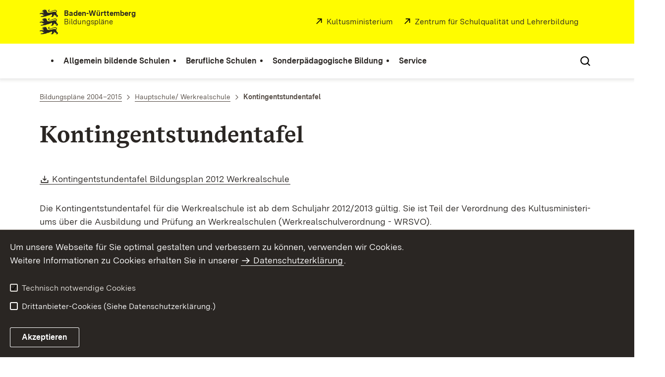

--- FILE ---
content_type: text/html;charset=UTF-8
request_url: https://www.bildungsplaene-bw.de/,Lde/4559721
body_size: 6563
content:
<!DOCTYPE html>
<html class="no-js" lang="de">
	<head>
		<!--
			SV Request: https://www.bildungsplaene-bw.de/,Lde/4559721
						HTTP Request: https://www.bildungsplaene-bw.de/,Lde/4559721
						ItemId: cbi:///cms/4559721
						NodeId: cbi:///cms/4559718
						PageId: cbi:///cms/4559721
						Preview: false
			PreviewEditing: false
		-->
		
<link rel="dns-prefetch" href="https://cdn.jsdelivr.net">
<meta charset="UTF-8">
<meta name="viewport" content="width=device-width, initial-scale=1.0">
<meta http-equiv="x-ua-compatible" content="ie=edge">
<title>Kontingentstundentafel - Bildungsplan</title>
<script>
    document.documentElement.className = document.documentElement.className.replace(/(\s|^)no-js(\s|$)/, '$1js$2');
    window.bawue2024 = {
        TITLE: '',
        ASSET_BASE_URL: '/',
        JS_BASE_URL: '/javascripts/',
        ICON_SPRITE_URL: '/site/bildungsplan-rebrush2024/resourceCached/232/prjbawue/media/icons/icons.svg',
        SITE_NAME: 'bildungsplan-rebrush2024',
    };
</script>
<link rel="stylesheet" media="screen" href="/site/bildungsplan-rebrush2024/resourceCached/232/prjbawue/css/main.css">
<link rel="stylesheet" media="print" href="/site/bildungsplan-rebrush2024/resourceCached/232/prjbawue/css/print.css">
<link rel="stylesheet" media="screen" href="/site/bildungsplan-rebrush2024/resourceCached/232/prjbawue/css/custom.css">
<link rel="stylesheet" media="print" href="/site/bildungsplan-rebrush2024/resourceCached/232/prjbawue/css/custom-print.min.css">
<link rel="stylesheet" media="screen" href="/site/bildungsplan-rebrush2024/resourceCached/232/prjbawue/css/fontawesome.min.css">
<link rel="stylesheet" media="screen" href="/site/bildungsplan-rebrush2024/resourceCached/232/prjbawue/css/glightbox.min.css">
<script src="/site/bildungsplan-rebrush2024/resourceCached/232/prjbawue/js/head.js" defer></script>
<link rel="preload" as="font" type="font/woff2" href="/site/bildungsplan-rebrush2024/resourceCached/232/prjbawue/fonts/BaWueSansWeb-Regular.woff2" crossorigin>
<link rel="preload" as="font" type="font/woff2" href="/site/bildungsplan-rebrush2024/resourceCached/232/prjbawue/fonts/BaWueSansWeb-Bold.woff2" crossorigin>
<link rel="preload" as="font" type="font/woff2" href="/site/bildungsplan-rebrush2024/resourceCached/232/prjbawue/fonts/BaWueSerifWeb-Regular.woff2" crossorigin>
<link rel="preload" as="font" type="font/woff2" href="/site/bildungsplan-rebrush2024/resourceCached/232/prjbawue/fonts/BaWueSerifWeb-Bold.woff2" crossorigin>
<link rel="apple-touch-icon" sizes="180x180" href="/site/bildungsplan-rebrush2024/resourceCached/232/components/favicon/apple-touch-icon.png">
<link rel="icon" type="image/png" sizes="32x32" href="/site/bildungsplan-rebrush2024/resourceCached/232/components/favicon/favicon-32x32.png">
<link rel="icon" type="image/png" sizes="16x16" href="/site/bildungsplan-rebrush2024/resourceCached/232/components/favicon/favicon-16x16.png">
<link rel="manifest" href="/site/bildungsplan-rebrush2024/resourceCached/232/components/favicon/site.webmanifest">
<link rel="mask-icon" href="/site/bildungsplan-rebrush2024/resourceCached/232/components/favicon/safari-pinned-tab.svg" color="#fffc00">
<meta name="msapplication-TileColor" content="#fffc00">
<meta name="theme-color" content="#fffc00">
<meta name="keywords" content="Wert ersetzen durch gemeinsame Schlüsselworte" />
<meta name="description" content="Wert ersetzen durch gemeinsame Seitenbeschreibung" />
<meta property="og:title" content="Kontingentstundentafel">
<meta property="og:type" content="website">
<meta property="og:locale" content="de">
<meta property="og:url" content="https://www.bildungsplaene-bw.de/4559721">
<link rel="canonical" href="https://www.bildungsplaene-bw.de/4559721" />
<script type="text/javascript" src="/site/bildungsplan-rebrush2024/resourceCached/232/libs/jquery/js/jquery-3.7.1.min.js"></script>
<link href="/site/bildungsplan-rebrush2024/resourceCached/232/libs/jquery-ui/css/smoothness/jquery-ui-1.14.1.min.css" rel="stylesheet" type="text/css" />
<script type="text/javascript" src="/site/bildungsplan-rebrush2024/resourceCached/232/libs/jquery-ui/js/jquery-ui-1.14.1.min.js"></script>
<link rel="stylesheet" href="/site/bildungsplan-rebrush2024/resourceCached/232/libs/scrolltop/css/ap-scroll-top.min.css">
<script src="/site/bildungsplan-rebrush2024/resourceCached/232/libs/scrolltop/js/ap-scroll-top.min.js"></script>
<link href="/site/bildungsplan-rebrush2024/resourceCached/232/content/content.css" rel="stylesheet" type="text/css" />
<link rel="stylesheet" type="text/css" href="/site/bildungsplan-rebrush2024/resourceTemplate/bildungsplan/Lde/-/4559721/232/resource.content-colors.css" media="screen" />
<script type="text/javascript" src="/site/bildungsplan-rebrush2024/resourceCached/232/content/js/content.js"></script>
<script type="text/javascript" src="/site/bildungsplan-rebrush2024/resourceCached/232/pluginLib/pluginLib.985334155.js"></script>
<link href="/site/bildungsplan-rebrush2024/resourceCached/232/pluginLib/pluginLib.-2098654959.css" rel="stylesheet" type="text/css" />
<script src="/site/bildungsplan-rebrush2024/resourceCached/232/prjbawue/js/glightbox.min.js" defer></script>
<script async src="https://cdn.jsdelivr.net/npm/altcha/dist/altcha.min.js" type="module"></script>
<script src="/site/bildungsplan-rebrush2024/resourceCached/232/prjbawue/translations/en.js"></script>
<script src="/site/bildungsplan-rebrush2024/resourceCached/232/prjbawue/translations/fr.js"></script>
<link rel="stylesheet" media="screen" href="/site/bildungsplan-rebrush2024/resourceTemplate/bildungsplan/Lde/-/4559721/232/resource.content-dynamic.css" />
<link rel="stylesheet" media="screen" href="/site/bildungsplan-rebrush2024/resourceTemplate/bildungsplan/Lde/-/4559721/232/resource.custom-content-dynamic.css" />

		<link rel="stylesheet" href="/site/bildungsplan-rebrush2024/resourceCached/232/prjbawue/css/bildungsplan.min.css" media="all">
<link rel="stylesheet" href="/site/bildungsplan-rebrush2024/resourceCached/232/prjbawue/css/leftNavigation.min.css" media="all">
<script src="/site/bildungsplan-rebrush2024/resourceCached/232/prjbawue/js/bildungsplan.min.js"></script>
<script src="/site/bildungsplan-rebrush2024/resourceCached/232/prjbawue/js/leftNavigation.min.js"></script>
<script src="/site/bildungsplan-rebrush2024/resourceCached/232/prjbawue/js/searchNavigation.min.js"></script>
<script src="https://www.bildungsplaene-bw.de/site/bildungsplan-rebrush2024/get/documents/lsbw/MathJax/MathJax.js?config=TeX-AMS-MML_HTMLorMML"></script>
	</head>

	<body class="v-lp js-searchable">
		<div class="page" id="page">
			<a class="skip-link t-dark" href="#content" title="Zum Inhalt springen">
    <span class="icon-link skip-link__text">
        <span class="icon-link__button">
            <svg class="icon icon--arrow-right icon-link__icon" viewBox="0 0 200 200" aria-hidden="true">
                <use xlink:href="#icon-arrow-right"></use>
            </svg>
        </span>
        <span class="icon-link__text">Zum Inhalt springen</span>
    </span>
</a>			


<header class="header">
    <script id="bwHeaderNavigation" type="application/json">
                    {"25861925":{"order":1,"level":0,"title":"Berufliche Schulen","link":"#","target":"_self","active":0,"current":0,"hasChildren":false,"hasSubpages":1,"children":[{"25862053":{"order":0,"level":1,"title":"Berufsschule","link":"/,Lde/25862055","target":"_self","active":0,"current":0,"hasChildren":false,"hasSubpages":0,"children":[]},"25862064":{"order":1,"level":1,"title":"Berufsvorbereitende Bildungsangebote","link":"/,Lde/25862066","target":"_self","active":0,"current":0,"hasChildren":false,"hasSubpages":0,"children":[]},"25862074":{"order":2,"level":1,"title":"Berufsfachschule","link":"/,Lde/25862076","target":"_self","active":0,"current":0,"hasChildren":false,"hasSubpages":0,"children":[]},"25862084":{"order":3,"level":1,"title":"Berufskolleg","link":"/,Lde/25862086","target":"_self","active":0,"current":0,"hasChildren":false,"hasSubpages":0,"children":[]},"25862099":{"order":4,"level":1,"title":"Berufliches Gymnasium","link":"/,Lde/25862101","target":"_self","active":0,"current":0,"hasChildren":false,"hasSubpages":0,"children":[]},"25862109":{"order":5,"level":1,"title":"Berufsoberschule","link":"/,Lde/25862111","target":"_self","active":0,"current":0,"hasChildren":false,"hasSubpages":0,"children":[]},"25862119":{"order":6,"level":1,"title":"Fachschule","link":"/,Lde/25862121","target":"_self","active":0,"current":0,"hasChildren":false,"hasSubpages":0,"children":[]}},{"25862129":{"order":7,"level":1,"title":"Schulartübergreifend","link":"/,Lde/25862131","target":"_self","active":0,"current":0,"hasChildren":false,"hasSubpages":0,"children":[]},"25862140":{"order":8,"level":1,"title":"Bildungsplanarchiv (berufliche Schulen)","link":"/,Lde/25862142","target":"_self","active":0,"current":0,"hasChildren":false,"hasSubpages":0,"children":[]}}]},"25861938":{"order":2,"level":0,"title":"Sonderpädagogische Bildung","link":"#","target":"_self","active":0,"current":0,"hasChildren":false,"hasSubpages":1,"children":[{"25862152":{"order":0,"level":1,"title":"Bildungspläne nach Förderschwerpunkten","link":"#","target":"_self","active":0,"current":0,"hasChildren":false,"hasSubpages":1,"children":{"25862170":{"order":0,"level":2,"title":"Förderschwerpunkt Geistige Entwicklung 2022","link":"/,Lde/25862172","target":"_self","active":0,"current":0,"hasChildren":false,"hasSubpages":0,"children":[]},"25862182":{"order":1,"level":2,"title":"Förderschwerpunkt Lernen 2022","link":"/,Lde/25862184","target":"_self","active":0,"current":0,"hasChildren":false,"hasSubpages":0,"children":[]},"25862194":{"order":2,"level":2,"title":"Förderschwerpunkt Hören 2011","link":"/,Lde/25862196","target":"_self","active":0,"current":0,"hasChildren":false,"hasSubpages":0,"children":[]},"25862219":{"order":3,"level":2,"title":"Förderschwerpunkt körperliche und motorische Entwicklung 2015","link":"/,Lde/25862221","target":"_self","active":0,"current":0,"hasChildren":false,"hasSubpages":0,"children":[]},"25862236":{"order":4,"level":2,"title":"Förderschwerpunkt Sehen 2011","link":"/,Lde/25862238","target":"_self","active":0,"current":0,"hasChildren":false,"hasSubpages":0,"children":[]},"25862253":{"order":5,"level":2,"title":"Förderschwerpunkt Sprache 2012","link":"/,Lde/25862255","target":"_self","active":0,"current":0,"hasChildren":false,"hasSubpages":0,"children":[]},"25862270":{"order":6,"level":2,"title":"Förderschwerpunkt emotionale und soziale Entwicklung 2010","link":"/,Lde/25862272","target":"_self","active":0,"current":0,"hasChildren":false,"hasSubpages":0,"children":[]},"25862308":{"order":7,"level":2,"title":"Förderschwerpunkt Schüler in längerer Krankenhausbehandlung","link":"/,Lde/25862310","target":"_self","active":0,"current":0,"hasChildren":false,"hasSubpages":0,"children":[]}}}},{"25862319":{"order":1,"level":1,"title":"Ab dem Schuljahr 2022/2023 nicht mehr gültige Bildungspläne (Archiv)","link":"#","target":"_self","active":0,"current":0,"hasChildren":false,"hasSubpages":1,"children":{"25862323":{"order":1,"level":2,"title":"Förderschwerpunkt Lernen 2008","link":"/,Lde/2128165_25861938_25862319_25862323_25276904","target":"_self","active":0,"current":0,"hasChildren":false,"hasSubpages":0,"children":[]},"25862324":{"order":2,"level":2,"title":"Förderschwerpunkt geistige Entwicklung 2009","link":"/,Lde/2128165_25861938_25862319_25862324_25276910","target":"_self","active":0,"current":0,"hasChildren":false,"hasSubpages":0,"children":[]}}}},{"25862325":{"order":2,"level":1,"title":"Sonderpädagogische Bildungs- und Beratungszentren (SBBZ)","link":"/,Lde/25862327","target":"_self","active":0,"current":0,"hasChildren":false,"hasSubpages":0,"children":[]}}]},"25861913":{"order":0,"level":0,"title":"Allgemein bildende Schulen","link":"#","target":"_self","active":0,"current":0,"hasChildren":false,"hasSubpages":1,"children":[{"25861955":{"order":0,"level":1,"title":"Bildungspläne nach Schularten","link":"#","target":"_self","active":0,"current":0,"hasChildren":false,"hasSubpages":1,"children":{"25862909":{"order":0,"level":2,"title":"Bildungsplan der Grundschule","link":"/,Lde/25862912","target":"_self","active":0,"current":0,"hasChildren":false,"hasSubpages":0,"children":[]},"25862919":{"order":1,"level":2,"title":"Gemeinsamer Bildungsplan der Sekundarstufe I","link":"/,Lde/25862921","target":"_self","active":0,"current":0,"hasChildren":false,"hasSubpages":0,"children":[]},"25862928":{"order":2,"level":2,"title":"Bildungsplan des Gymnasiums","link":"/,Lde/25862930","target":"_self","active":0,"current":0,"hasChildren":false,"hasSubpages":0,"children":[]},"25862937":{"order":3,"level":2,"title":"Bildungsplan der Oberstufe an Gemeinschaftsschulen","link":"/,Lde/25862939","target":"_self","active":0,"current":0,"hasChildren":false,"hasSubpages":0,"children":[]}}},"25861989":{"order":1,"level":1,"title":"Anhörungsfassungen","link":"/,Lde/ANHOERUNG","target":"_self","active":0,"current":0,"hasChildren":false,"hasSubpages":0,"children":[]}},{"25862007":{"order":2,"level":1,"title":"Leitperspektiven","link":"/,Lde/25862009","target":"_self","active":0,"current":0,"hasChildren":false,"hasSubpages":0,"children":[]},"25862028":{"order":3,"level":1,"title":"Schulartübergreifende verbindliche Werke","link":"#","target":"_self","active":0,"current":0,"hasChildren":false,"hasSubpages":1,"children":{"25863096":{"order":3,"level":2,"title":"Leitfaden Demokratiebildung","link":"/,Lde/25863098","target":"_self","active":0,"current":0,"hasChildren":false,"hasSubpages":0,"children":[]},"25863110":{"order":4,"level":2,"title":"Rechtschreibrahmen","link":"/,Lde/25863112","target":"_self","active":0,"current":0,"hasChildren":false,"hasSubpages":0,"children":[]},"25863123":{"order":5,"level":2,"title":"Grammatikrahmen","link":"/,Lde/25863125","target":"_self","active":0,"current":0,"hasChildren":false,"hasSubpages":0,"children":[]}}}},{"25862036":{"order":4,"level":1,"title":"Implementierung","link":"#","target":"_self","active":0,"current":0,"hasChildren":false,"hasSubpages":1,"children":{"25863202":{"order":4,"level":2,"title":"Inkrafttreten","link":"/,Lde/25863204","target":"_self","active":0,"current":0,"hasChildren":false,"hasSubpages":0,"children":[]},"25863458":{"order":5,"level":2,"title":"Implementierungskonzept überarbeiteter Pläne","link":"/,Lde/25863460","target":"_self","active":0,"current":0,"hasChildren":false,"hasSubpages":0,"children":[]}}}},{"25862043":{"order":5,"level":1,"title":"Informationen zum Bildungsplan 2016","link":"#","target":"_self","active":0,"current":0,"hasChildren":false,"hasSubpages":1,"children":{"25863630":{"order":5,"level":2,"title":"Einführung in den Bildungsplan 2016","link":"/,Lde/25863633","target":"_self","active":0,"current":0,"hasChildren":false,"hasSubpages":0,"children":[]},"25863646":{"order":6,"level":2,"title":"Lehrkräftebegleitheft","link":"/,Lde/25863648","target":"_self","active":0,"current":0,"hasChildren":false,"hasSubpages":0,"children":[]},"25863651":{"order":7,"level":2,"title":"Umsetzungshilfen zum Bildungsplan","link":"/,Lde/25863653","target":"_self","active":0,"current":0,"hasChildren":false,"hasSubpages":0,"children":[]},"25863656":{"order":8,"level":2,"title":"Zugelassene Schulbücher","link":"/,Lde/25863658","target":"_self","active":0,"current":0,"hasChildren":false,"hasSubpages":0,"children":[]}}}}]},"25861946":{"order":3,"level":0,"title":"Service","link":"#","target":"_self","active":0,"current":0,"hasChildren":false,"hasSubpages":1,"children":[{"25862338":{"order":0,"level":1,"title":"Impressum","link":"/,Lde/impressum","target":"_self","active":0,"current":0,"hasChildren":false,"hasSubpages":0,"children":[]},"25862358":{"order":1,"level":1,"title":"Datenschutz","link":"/,Lde/datenschutz","target":"_self","active":0,"current":0,"hasChildren":false,"hasSubpages":0,"children":[]}}]}}
            </script>

    <div class="header__accent">
        <div class="header__container">
            <!-- Logo-->
            <div class="header__logo">
                <a class="logo" href="/,Lde/Startseite" title="Bildungspläne Baden-Württemberg">
                    <img class="logo__image" src="/site/bildungsplan-rebrush2024/get/params_E533855079/2128213/L%C3%B6wen.jpeg" alt="Löwen">
                    <span class="logo__text">
                        <span>
                            <b>Baden-Württemberg</b><br />Bildungspläne
                        </span>
                    </span>
                </a>
            </div>

            <div class="header__external">
                
                    
                                                                        
                                                    <a class="icon-link" href="http://www.km-bw.de" title="Kultusministerium" rel="noopener noreferrer" target="_blank" aria-label="Kultusministerium">
    <span class="icon-link__button">
        <svg class="icon icon--external icon-link__icon" viewBox="0 0 200 200" aria-hidden="true">
            <use xlink:href="#icon-external"></use>
        </svg>
    </span>
    <span class="icon-link__text">Kultusministerium</span>
</a>                                            
                                                                        
                                                    <a class="icon-link" href="http://www.zsl-bw.de" title="" rel="noopener noreferrer" target="_self" aria-label="">
    <span class="icon-link__button">
        <svg class="icon icon--external icon-link__icon" viewBox="0 0 200 200" aria-hidden="true">
            <use xlink:href="#icon-external"></use>
        </svg>
    </span>
    <span class="icon-link__text">Zentrum für Schulqualität und Lehrerbildung</span>
</a>                                                            
                                                            


                                                </div>

            <nav class="header__mikronav" aria-labelledby="mikronav-label">
                <span class="u-hidden-visually" id="mikronav-label">Links zu barrierefreien Angeboten und anderen Sprachen</span>
                <ul class="header__mikronav-list">
                    
                    <!-- Language Dropdown-->
                    
                    <!-- This is the no-js Fallback, will be replaced by JS-->
                    <li class="header__service">
                        <ul>
                            						
	
				
		
		
		<li class="header__search">
			<button class="header__icon js-tooltip"
					aria-expanded="false"
					aria-controls="header-icon-tooltip--search---1034654124"
					aria-labelledby="header-icon-label--search---1034654124"
					data-template="header-icon-tooltip--search---1034654124"
					type="button"
					data-suggest-url="/site/bildungsplan-rebrush2024/search/4559718/Lde/suche.html"
					data-url="/site/bildungsplan-rebrush2024/search/4559718/Lde/suche.html"
					data-suggest=""
					data-suggest-title="Top-Themen"
					data-search-field-placeholder="Suchbegriff eingeben"
					data-search-field-label="Suchbegriff eingeben">
				<svg class="icon icon--search header__svg" viewBox="0 0 200 200" aria-hidden="true">
					<use xlink:href="#icon-search"></use>
				</svg>

				<span class="header__icon-text" hidden id="header-icon-label--search---1034654124">
					Suche				</span>

				<span class="tooltip__content" id="header-icon-tooltip--search---1034654124">
					Suche				</span>
			</button>
		</li>
	                            <li class="header__burger">
                                                                                                                                <a class="header__icon js-tooltip" href="/site/bildungsplan-rebrush2024/sitemap/2128165/Lde/inhaltsuebersicht.html" aria-expanded="false" aria-controls="header-icon-tooltip--burger--1143562415" aria-labelledby="header-icon-label--burger--1143562415" data-template="header-icon-tooltip--burger--1143562415">
                                    <svg class="icon icon--burger-menu header__svg" viewBox="0 0 200 200" aria-hidden="true">
                                        <use xlink:href="#icon-burger-menu"></use>
                                    </svg>
                                    <span class="header__icon-text" hidden id="header-icon-label--burger--1143562415">Menü</span>
                                    <span class="tooltip__content" id="header-icon-tooltip--burger--1143562415">Menü</span>
                                </a>
                            </li>
                        </ul>
                    </li>
                </ul>
            </nav>
        </div>
    </div>

    <div class="header__main">
        <div class="header__container">
            <nav class="header__mainnav main-menu" id="header-mainnav" aria-label="Hauptnavigation">
                <!-- This is the no-js Fallback, will be replaced by JS-->
                <ul class="header__mainnav-list">
                                                                        <li class="header__item">
                                <a class="header__link" href="#">
                                    <span class="header__text">Allgemein bildende Schulen</span>
                                </a>
                            </li>
                                                                                                <li class="header__item">
                                <a class="header__link" href="#">
                                    <span class="header__text">Berufliche Schulen</span>
                                </a>
                            </li>
                                                                                                <li class="header__item">
                                <a class="header__link" href="#">
                                    <span class="header__text">Sonderpädagogische Bildung</span>
                                </a>
                            </li>
                                                                                                <li class="header__item">
                                <a class="header__link" href="#">
                                    <span class="header__text">Service</span>
                                </a>
                            </li>
                                                            </ul>
            </nav>

            <!-- This is the no-js Fallback, that needs to be a duplicate from the above .header__service (except the "div" is a "nav" here). Will be replaced by JS afterwords.-->
                        <nav class="header__service" aria-labelledby="header-service-label---1634686705">
                <span class="u-hidden-visually" id="header-service-label---1634686705">Inhaltsübersicht mit Suchfunktion</span>
                <ul class="header__service-list">
                    						
	
				
		
		
		<li class="header__search">
			<button class="header__icon js-tooltip"
					aria-expanded="false"
					aria-controls="header-icon-tooltip--search--431896747"
					aria-labelledby="header-icon-label--search--431896747"
					data-template="header-icon-tooltip--search--431896747"
					type="button"
					data-suggest-url="/site/bildungsplan-rebrush2024/search/4559718/Lde/suche.html"
					data-url="/site/bildungsplan-rebrush2024/search/4559718/Lde/suche.html"
					data-suggest=""
					data-suggest-title="Top-Themen"
					data-search-field-placeholder="Suchbegriff eingeben"
					data-search-field-label="Suchbegriff eingeben">
				<svg class="icon icon--search header__svg" viewBox="0 0 200 200" aria-hidden="true">
					<use xlink:href="#icon-search"></use>
				</svg>

				<span class="header__icon-text" hidden id="header-icon-label--search--431896747">
					Suche				</span>

				<span class="tooltip__content" id="header-icon-tooltip--search--431896747">
					Suche				</span>
			</button>
		</li>
	                </ul>
            </nav>
        </div>
    </div>
</header>						
        
        
    			<main class="page__content" id="content">
					
		<div class="breadcrumb">
			<div class="breadcrumb__inner">
				<nav class="breadcrumb__nav" aria-label="Breadcrumb">
					<ol class="breadcrumb__list" itemscope itemtype="https://schema.org/BreadcrumbList">
																																																															<li class="breadcrumb__list-item" itemprop="itemListElement" itemscope itemtype="https://schema.org/ListItem">
													<a class="breadcrumb__item" href="/,Lde/BP2004-2015" itemtype="https://schema.org/Thing" itemprop="item" itemscope="itemscope" title="Bildungspl&auml;ne 2004&ndash;2015">
														<span class="breadcrumb__item-label" itemprop="name">Bildungspl&auml;ne 2004&ndash;2015</span>
													</a>
													<meta itemprop="position" content="1">
												</li>
																																																																																															<li class="breadcrumb__list-item" itemprop="itemListElement" itemscope itemtype="https://schema.org/ListItem">
													<a class="breadcrumb__item" href="/,Lde/4559670" itemtype="https://schema.org/Thing" itemprop="item" itemscope="itemscope" title="Hauptschule/ Werkrealschule">
														<span class="breadcrumb__item-label" itemprop="name">Hauptschule/ Werkrealschule</span>
													</a>
													<meta itemprop="position" content="2">
												</li>
																																																																								<li class="breadcrumb__list-item" itemprop="itemListElement" itemscope itemtype="https://schema.org/ListItem">
											<span class="breadcrumb__item" aria-current="page" itemtype="https://schema.org/Thing" itemprop="item" itemscope="itemscope">
												<span class="breadcrumb__item-label" itemprop="name">Kontingentstundentafel</span>
											</span>
											<meta itemprop="position" content="3">
										</li>
																																																				</ol>
				</nav>
			</div>
		</div>
					

									   <!-- hyphenated page content start -->    <div class="mod-header">
			<ul class="teaser__meta">
		
                    <li class="teaser__meta-item">
                        <span class="teaser__meta-text"></span>
                    </li>
                
            </ul>
        </div>    <div class="composedcontent-ls_bp_standardelemente text" id="anker4560463">
  <h1 class="headline headline--2" id="anker4560464">Kon­tin­gent­stun­den­ta­fel</h1>
</div>
<div class="composedcontent-ls_bp_standardelemente text" id="anker4560463">
  <div class="composedcontent-pbsbw---html-element text" id="anker4560465">
<p><span id="qePageContent"><a class=" link link--download" target="_blank" href="/site/bildungsplan-rebrush2024/get/documents_E1911697898/lsbw/Bildungsplaene/Bildungsplaene-2004/Kontingentsstundentafel/Werkrealschule%2BHauptschule_2012_Kontingentstundentafel.pdf">Kon­tin­gent­stun­den­ta­fel Bil­dungs­plan 2012 Werk­re­al­schu­le</a></span></p>
<p>Die Kon­tin­gent­stun­den­ta­fel für die Werk­re­al­schu­le ist ab dem Schul­jahr 2012/2013 gül­tig. Sie ist Teil der Ver­ord­nung des Kul­tus­mi­nis­te­ri­ums über die Aus­bil­dung und Prü­fung an Werk­re­al­schu­len (Werk­re­al­schul­ver­ord­nung - WRSVO).</p>
<p><a href="http://www.kultusportal-bw.de/servlet/PB/show/1367508/ArtikelVO-WRS.pdf" class=" link link--external" target="_blank">Ver­ord­nung des Kul­tus­mi­nis­te­ri­ums zur Än­de­rung schul­recht­li­cher Vor­schrif­ten<br> vom 11. April 2012</a></p>
</div>
</div><!-- hyphenated page content ends -->
        
							</main>

									   
        			
			

<footer class="footer t-dark">
    
    <div class="footer__inner footer__inner--bottom">
        <div class="footer__logo">
                            <div class="logo">
                    <img class="logo__image" src="/site/bildungsplan-rebrush2024/resourceCached/232/prjbawue/media/images/logos/logo-lp-white.svg" title="Logo Landesportal Baden-Württemberg" alt="Logo Landesportal Baden-Württemberg">
                </div>
                    </div>

        <div class="footer__meta">
            <div class="footer__navigation" aria-label="Meta-Navigation" role="navigation">
                
<ul class="footer__navigation-list footer__navigation-list--inline">
	
		
						
											
								
									<li class="footer__navigation-item" id="type-inhalt">
						<a class="footer__link footer__navigation-link" href="/site/bildungsplan-rebrush2024/sitemap/2128165/Lde/inhaltsuebersicht.html" target="_self" title="Interner Link: Inhaltsübersicht">
							Inhaltsübersicht
						</a>
					</li>
									
						
											
																
									<li class="footer__navigation-item">
						<a class="footer__link footer__navigation-link" href="/,Lde/impressum" target="_self" title="Interner Link: Impressum">
							Impressum
						</a>
					</li>
									
						
											
																
									<li class="footer__navigation-item">
						<a class="footer__link footer__navigation-link" href="/,Lde/datenschutz" target="_self" title="Interner Link: Datenschutz">
							Datenschutz
						</a>
					</li>
									
						
											
																
									<li class="footer__navigation-item">
						<a class="footer__link footer__navigation-link" href="https://zsl-bw.de/,Lde/startseite/service/erklaerung-zur-barrierefreiheit" target="_blank" title="Erklärung zur Barrierefreiheit">Erklärung zur Barrierefreiheit</a>
					</li>
									
						
																	
										
											<li class="footer__navigation-item">
							<a class="footer__link footer__navigation-link" href="/auth/index.html?method=layoutAuthentication&amp;secure=true&amp;url=%2F%2CLde%2F4559721&amp;locale=de" target="_self" title="Interner Link: Einloggen">
								Einloggen
							</a>
						</li>
														
						
													</ul>            </div>
        </div>
    </div>
</footer>			<template class="js-control-f">
    <div class="control-f">
        <form class="control-f__wrap">
            <button class="control-f__close" type="button" aria-label="Seitensuche schließen">
                <svg class="icon icon--close" viewBox="0 0 200 200" aria-hidden="true">
                    <use xlink:href="#icon-close"></use>
                </svg>
            </button>
            <div class="form-group">
                <label class="label form-group__label" for="control-f">Suche</label>
                <input class="input" id="control-f" name="control-f" placeholder="Suche auf der Seite" type="text">
            </div>
            <div class="control-f__btn-group">
                <button class="button button--primary control-f__submit" type="submit">
                    <svg class="icon icon--search button__icon" viewBox="0 0 200 200" aria-hidden="true">
                        <use xlink:href="#icon-search"></use>
                    </svg>
                    <span class="button__text">Suchen</span>
                </button>
                <button class="button button--icon control-f__btn control-f__btn--up" type="button">
                    <svg class="icon icon--arrow-up button__icon" viewBox="0 0 200 200" role="img" aria-labelledby="icon-up-title">
                        <title id="icon-up-title">Zur vorherigen Markierung springen</title>
                        <use xlink:href="#icon-arrow-up"></use>
                    </svg>
                </button>
                <button class="button button--icon control-f__btn control-f__btn--down" type="button">
                    <svg class="icon icon--arrow-down button__icon" viewBox="0 0 200 200" role="img" aria-labelledby="icon-down-title">
                        <title id="icon-down-title">Zur nächsten Markierung springen</title>
                        <use xlink:href="#icon-arrow-down"></use>
                    </svg>
                </button>
            </div>
        </form>
    </div>
</template>            		</div>

		
				
	<template class="js-cookie-alert">
		<div class="cookie-alert t-dark">
			<div class="cookie-alert__inner grid grid--50-25-25">
				<div class="grid-row">
					<div class="grid-col">
						<div class="cookie-alert__text">
							<div class="text">
								<div class="text">
  <p>Um unsere Webseite für Sie optimal gestalten und verbessern zu können, verwenden wir Cookies.<br />Weitere Informationen zu Cookies erhalten Sie in unserer <a title="Datenschutzerklärung" class=" link link-inline" target="_self" href="/,Lde/datenschutz">Datenschutzerklärung</a>.</p>
</div>
							</div>
						</div>

						<div class="cookie-alert__form" id="js-cookie-form" aria-hidden="false">
							<div class="cookie-alert__form-inner">
								<fieldset class="checkbox-group">
									<div class="checkbox-group__checkbox">
										<label class="checkbox" for="cookie-neccessary">
											<input class="checkbox__input" id="cookie-neccessary" type="checkbox" name="cookie-checkbox-group" value="cookie-neccessary" checked="checked" disabled="disabled">
											<span class="checkbox__indicator">
												<svg class="icon icon--check checkbox__indicator-icon" viewBox="0 0 200 200" aria-hidden="true">
													<use xlink:href="#icon-check"></use>
												</svg>
											</span>
											<span class="checkbox__label">Technisch notwendige Cookies</span>
										</label>
									</div>

									<div class="checkbox-group__checkbox">
										<label class="checkbox" for="cookie-marketing">
											<input class="checkbox__input" id="cookie-marketing" type="checkbox" name="cookie-checkbox-group" value="cookie-marketing">
											<span class="checkbox__indicator">
												<svg class="icon icon--check checkbox__indicator-icon" viewBox="0 0 200 200" aria-hidden="true">
													<use xlink:href="#icon-check"></use>
												</svg>
											</span>
											<span class="checkbox__label">Drittanbieter-Cookies (Siehe Datenschutzerklärung.)</span>
										</label>
									</div>
								</fieldset>
							</div>
						</div>

						<div class="cookie-alert__button">
							<button class="button button--secondary" type="button">
								<span class="button__text">Akzeptieren</span>
							</button>
						</div>
					</div>
				</div>
			</div>
		</div>
	</template>
		<script>
			var _paq = window._paq = window._paq || [];  _paq.push(['trackPageView']);  _paq.push(['enableLinkTracking']);  (function() {    var u='//webstatistik.landbw.de/';    _paq.push(['setTrackerUrl', u+'matomo.php']);    _paq.push(['setSiteId', '57']);    var d=document, g=d.createElement('script'), s=d.getElementsByTagName('script')[0];    g.async=true; g.src=u+'matomo.js'; s.parentNode.insertBefore(g,s);  })();
	</script>

		<script src="/site/bildungsplan-rebrush2024/resourceCached/232/prjbawue/js/main.js"></script>
		<script src="/site/bildungsplan-rebrush2024/resourceCached/232/prjbawue/js/custom.min.js"></script>
		<script src="/site/bildungsplan-rebrush2024/resourceCached/232/prjbawue/js/formValidation.min.js"></script>
	</body>
</html>

--- FILE ---
content_type: application/x-javascript
request_url: https://www.bildungsplaene-bw.de/site/bildungsplan-rebrush2024/resourceCached/232/pluginLib/pluginLib.985334155.js
body_size: 20844
content:
(function ($) {
    $.fn.paramsubmit = function () {
        this.on('submit', function (event) {
            var form = $(this),
                action = form.attr('action'),
                queryValue = form.find('input[name="query"]').val();

            var url = new URL(action, window.location.origin);
            url.searchParams.set('q', queryValue);

            form.attr('action', url.toString());
        });
        return this;
    }
})(jQuery)

function search_addFinishParam(button, formId) {
    $('<input>').attr({
        type: 'hidden',
        name: 'finishParam',
        value: button.value
    }).appendTo($('form[name=' + formId + ']'));
}

function search_addFinishParamFromPagination(button, formId) {
    let pageValue = $(button).data('page');
    $('<input>').attr({
        type: 'hidden',
        name: 'finishParam',
        value: pageValue
    }).appendTo($('form[name=' + formId + ']'));

    const $paginationButtons = $('.pagination__link, .pagination__icon-link');
    const $searchForm = $('#searchForm');
    const $pageInput = $searchForm.find('input[name="page"]');

    try {
        pageValue = JSON.parse(pageValue.replace(/'/g, '"')).page;
        $pageInput.val(pageValue);

        $searchForm.submit();
    } catch (error) {
        console.error('Fehler beim Verarbeiten des Pagination-Buttons:', error);
    }
}

$(function () {
    initFormHandlers();
    initMimetype();
    initSorting();
    processUrlParams();
    syncInputValue();
});

function syncInputValue() {
    $('input[name="tx_solr[q]"]').on('input', function() {
        var inputValue = $(this).val();
        $('#query').val(inputValue);
    });
}

function initFormHandlers() {
    $('form[data-paramsubmit]').paramsubmit();
}

function initMimetype() {
    function ensureDefaultMimetypes() {
        const defaultMimetypes = ['documents', 'text'];
        const mimetypesSelect = $('#mimetypes');

        if (localStorage.getItem('noMimetypesSelected') === 'true') {
            return;
        }
        if (!mimetypesSelect.val() || mimetypesSelect.val().length === 0) {
            mimetypesSelect.val(defaultMimetypes);
        }
    }

    ensureDefaultMimetypes();

    $('form[data-paramsubmit]').on('submit', function () {
        var mimetypesSelect = $('#mimetypes');
        if (!mimetypesSelect.val() || mimetypesSelect.val().length === 0) {
            localStorage.setItem('noMimetypesSelected', 'true');
        } else {
            localStorage.removeItem('noMimetypesSelected');
        }
        ensureDefaultMimetypes();
    });
}

function initSorting() {
    const $sortButtons = $('.sort-links__link');
    const $searchForm = $('#searchForm');
    const $sortInput = $searchForm.find('input[name="sort"]');
    const $orderInput = $searchForm.find('input[name="order"]');

    $sortButtons.on('click', function () {
        try {
            const sortParams = JSON.parse($(this).val().replace(/'/g, '"'));
            $sortInput.val(sortParams.sort);
            $orderInput.val(sortParams.order);
            $searchForm.submit();
        } catch (error) {
            console.error('Fehler beim Verarbeiten des Sortier-Buttons:', error);
        }
    });
}

function processUrlParams() {
    const urlParams = new URLSearchParams(window.location.search);
    const $queryInput = $('input[name="query"]');
    const $tx_solrInput = $('input[name="tx_solr[q]"]');

    if (urlParams.has('tx_solr[q]')) {
        const queryValue = urlParams.get('tx_solr[q]').trim();
        urlParams.delete('tx_solr[q]');
        urlParams.set('q', queryValue);

        const newUrl = window.location.pathname + '?' + urlParams.toString();
        window.history.replaceState({}, '', newUrl);

        $queryInput.val(queryValue);
        $tx_solrInput.val(queryValue);

        if (queryValue !== '') {
            $('form[data-paramsubmit]').trigger('submit');
        }
    } else if (urlParams.has('q') && urlParams.get('q').trim() !== '') {
        const queryValue = urlParams.get('q').trim();
        $queryInput.val(queryValue);
        $tx_solrInput.val(queryValue);
    }
}

window.CMSSearchObject = window.CMSSearchObject || {
    hideExtended: function (id) {
        var elem = $('#' + id);
        if (!elem.length) return;
        elem.hide();
    },
    showExtended: function (id, rid, rid2) {
        var elem = $('#' + id);
        if (!elem.length) return;
        elem.show();
        $('#' + rid).remove();
        $('#' + rid2).remove();
    },
    toggleDisabled: function (id, active) {
        var elem = $('#' + id);
        if (!elem.length) return;
        elem.prop('disabled', active);
    },
    toggle: function (id, show) {
        var elem = $('#' + id);
        if (!elem.length) return;
        if (show) {
            elem.show();
            elem.find('*').prop('disabled', false);
        } else {
            elem.hide();
            elem.find('*').prop('disabled', true);
        }
    }
};
function highlightSearchTermObj(searchterm, doc, id, textColor, backgroundColor, clazz) {
	var obj = new Object();
	obj.highlight = function () {
		if (doc.all) {
			obj.highlightIE();
		} else {
			obj.highlightGecko();
		}
	};
	obj.highlightIE = function () {
		var singleterms = obj.getSingleTerms(searchterm);
		doc.body.focus();
		for(var i=0; i<singleterms.length; i++) {
			var elem = null;
			if (id) {
				elem = doc.getElementById(id);
				var r = doc.selection.createRange();
				if(elem!=null) {
					r.moveToElementText(elem);
				}
				obj.highlightIERange(r);
			} else if(clazz) {
				var elems = $("."+clazz);
				if(elems && elems.length>0) {
					for(var j=0;j<elems.length;j++) {
						var r = doc.selection.createRange();
						r.moveToElementText(elems[j]);
						obj.highlightIERange(r, singleterms[i], elems[j]);
					}
					return;
				}
			}
			obj.highlightIERange(doc.selection.createRange());
		}
	};
	obj.highlightIERange = function (r, term, elem) {
		r.collapse(true);
		var count = 0,
			termfound = false;
			
		while(count < 100 && r.findText(term, 10000000, 0)) {
			if (elem != null && hasParent(r.parentElement(), elem)==false) {
				break;
			}
			r.execCommand("ForeColor", false, textColor);
			r.execCommand("BackColor", false, backgroundColor);
			r.collapse(false);
			if(termfound == false) {
				r.scrollIntoView();
				termfound = true;
			}
			count++;
		}
	};
	obj.highlightGecko = function () {
		var elem;
		var elems;
		if (id) {
			elem = doc.getElementById(id);
		} else if(clazz) {
			elems = $("."+clazz);
		} else {
			elem = doc.getElementsByTagName('body')[0];
		}
		if (!elem && !elems) return;
		var singleterms = obj.getSingleTerms(searchterm);
		for (var i=0;i<singleterms.length;i++) {
			if(elems) {
				for(var j=0;j<elems.length;j++) {
					obj.elemSearchAndReplaceTerm(singleterms[i], elems[j]);
				}
			} else {
				obj.elemSearchAndReplaceTerm(singleterms[i], elem);
			}
		}
	};
	obj.elemSearchAndReplaceTerm = function (singleterm, elem) {
		var childs = elem.childNodes;
		var texts = new Array();
		var i;
		if(childs) {
			for (i=0;i<childs.length;i++) {
				if (childs[i].nodeType==3) {
					if (childs[i].nodeValue != null) {
						texts[texts.length] = childs[i];
					}
				} else {
					obj.elemSearchAndReplaceTerm(singleterm, childs[i]);
				}
			}
			for (i=0;i<texts.length;i++) {
				obj.replaceTermText(singleterm, texts[i]);
			}
		}
	};
	obj.replaceTermText = function(singleterm, elem) {
		var val = elem.nodeValue;
		var index = val.toLowerCase().indexOf(singleterm);
		if (index != -1) {
				var newNode = doc.createElement("span");
				var newText1 = null;
				var newText2 = null;
				var textHigh = val.substr(index, singleterm.length);
				if (index>0) {
					newText1 = doc.createTextNode(val.substring(0, index));
				}
				if (index + 1 < val.length) {
					newText2 = doc.createTextNode(val.substring(index+singleterm.length, val.length));
				}
				newNode.style.backgroundColor=backgroundColor;
				newNode.style.color = textColor;
				newNode.innerHTML = textHigh;
				if (newText1 != null) {
					elem.parentNode.insertBefore(newText1, elem);
					obj.replaceTermText(singleterm, newText1);
				}
				elem.parentNode.insertBefore(newNode, elem);
				if (newText2 != null) {
					elem.parentNode.insertBefore(newText2, elem);
					obj.replaceTermText(singleterm, newText2);
				}
			elem.parentNode.removeChild(elem);
		}
	};
	obj.getSingleTerms = function(searchterm) {
		var singletermsRet = new Array();
		while(searchterm.indexOf('*') != -1) {
			searchterm = searchterm.replace("*", " ");
		}
		while(searchterm.indexOf('?') != -1) {
			searchterm = searchterm.replace("?", " ");
		}
		var singleterms = searchterm.split(" ");
		var quot = null;
		for(i=0; i<singleterms.length; i++) {
			if(singleterms[i]!=null && singleterms[i].length > 0) {
				if(singleterms[i] == 'AND' || singleterms[i] == 'OR' || singleterms[i].indexOf('-')==0) {
					continue;
				}
				singleterms[i] = unescapeUnicode(singleterms[i]).toLowerCase();
				singleterms[i] = singleterms[i].replace(/&amp;/gi, "&");
				singleterms[i] = singleterms[i].replace(/&lt;/gi, "<");
				singleterms[i] = singleterms[i].replace(/&gt;/gi, ">");
				singleterms[i] = singleterms[i].replace(/&quot;/gi, "\"");
				singleterms[i] = singleterms[i].replace(/&uuml;/gi, "\u00fc");
				singleterms[i] = singleterms[i].replace(/&ouml;/gi, "\u00f6");
				singleterms[i] = singleterms[i].replace(/&auml;/gi, "\u00e4");
				singleterms[i] = singleterms[i].replace(/&szlig;/gi, "\u00df");
				if(singleterms[i].indexOf("\"")==0) {
					quot = singleterms[i];
				} else if(quot) {
					quot += ' ' + singleterms[i];
				}
				if(quot && quot.substring(1).indexOf("\"")!=-1) {
					singleterms[i] = quot.replace(/\"/gi, '');
					quot = null;
				}
				var hasTerm = false;
				for (j=0;j<singletermsRet.length;j++) {
					if (singletermsRet[j]==singleterms[i]) {
						hasTerm = true;
						break;
					}
				}
				if (!hasTerm) {
					singletermsRet[singletermsRet.length] = singleterms[i];
				}
			}
		}
		//terms which includes subterms should be performed at first
		singletermsRet = singletermsRet.sort(obj.sorter);
		return singletermsRet;
	};
	obj.sorter = function (a,b) {
		var c = ("" + a);
		var d = ("" + b);
		if (c.indexOf(d)>-1){
			return -1;
		} else if (d.indexOf(c)>-1){
			return 1;
		}
		return 0;
	}
	return obj;
}
// Slide direction: from bottom on mobile/tablets
function setStickySidebarFlyoutsSlideEffect() {
    if (window.matchMedia("(max-width: 68.125em)").matches) {
        return "down";
    }
    return "right";
}

// Positioning: at the bottom as a bottom tray on mobile/tablets
function setPositionBasedOnWidth() {
    if (window.matchMedia("(max-width: 68.125em)").matches) {
        $(".stickySidebar .flyout-element").each(function() {
            $(this).css({
                position:    "fixed",
                left:        "0",
                right:       "0",
                bottom:      "91px",
                top:         "auto",
                width:       "100%",
                "max-height":"calc(100vh - 91px)",
                overflowY:   "auto",
                display:     "block",
                visibility:  "visible"
            });
        });
        $(".footer").css("margin-bottom", "91px");
    } else {
        $(".stickySidebar .flyout-element").css({
            position:    "",
            left:        "",
            right:       "",
            bottom:      "",
            top:         "",
            width:       "",
            "max-height":"",
            overflowY:   "",
            display:     "",
            visibility:  ""
        });
        $("footer").css("margin-bottom", "");
    }
}

// Optional: Hide print icon if not needed
function hiddenPrintIconInStickySidebar() {
    const main = $("main");
    if (main.find(".grid").length > 0 && $(".no-hidden-print").length > 0) {
        $(".stickySidebar-element.no-hidden-print").removeClass("no-hidden-print").addClass("hidden-print");
    }
}

// Optional: Header spacing on mobile if sidebar is empty
function stickySidebarIsEmpty() {
    if (window.matchMedia("(max-width: 68.125em)").matches && $(".stickySidebar").length === 0) {
        $(".header__menu").css("margin-bottom", "0");
    }
}

// Hover and focus effect for the icon containers
function setStickySidebarFlyoutsHoverEffect() {
    $('.stickySidebar-trigger').off('mouseenter mouseleave focus blur').on({
        mouseenter: function() {
            var $fly = $(this).closest('.stickySidebar-element').find('.flyout-element');
            if (!$fly.length || $fly.css('display') === 'none') {
                $(this).addClass('active');
            }
        },
        mouseleave: function() {
            var $fly = $(this).closest('.stickySidebar-element').find('.flyout-element');
            if (!$fly.length || $fly.css('display') === 'none') {
                $(this).removeClass('active');
            }
        },
        focus: function() {
            var $fly = $(this).closest('.stickySidebar-element').find('.flyout-element');
            if (!$fly.length || $fly.css('display') === 'none') {
                $(this).addClass('active');
            }
        },
        blur: function() {
            var $fly = $(this).closest('.stickySidebar-element').find('.flyout-element');
            if (!$fly.length || $fly.css('display') === 'none') {
                $(this).removeClass('active');
            }
        }
    });
}

// DOM ready: initialize everything
$(document).ready(function () {
    // If there is no sidebar on the page: exit
    if ($(".stickySidebar").length === 0) {
        hiddenPrintIconInStickySidebar();
        stickySidebarIsEmpty();
        return;
    }

    // 1) Setting ARIA basics on the button elements with aria-controls
    $('.stickySidebar-trigger[aria-controls]').each(function(){
        const $btn = $(this);
        $btn.attr({
            "aria-haspopup": "true",
            "aria-expanded": "false",
            "tabindex": "0"
        });
        // Label from span.visually-hidden or alt text
        const hiddenText = $btn.find("span.visually-hidden").text().trim();
        const altImg = $btn.find("img").attr("alt") || "";
        const label = hiddenText || altImg || "Sidebar-Element";
        $btn.attr("aria-label", label);
    });

    // 2) Initially hide all flyouts (also set the hidden attribute)
    $(".flyout-element").attr("hidden", "hidden").hide();

    // 3) Click handler for expanding/collapsing
    $('.stickySidebar-trigger').off('click').on('click', function(e){
        e.preventDefault();
        e.stopPropagation();

        const $btn = $(this);
        const id   = $btn.attr("aria-controls");
        const el = document.getElementById(id);
        if (!el) {
            return;
        }

        const $fly = $(el);
        const isOpen = $btn.attr("aria-expanded") === "true";

        // First: close all flyouts
        $('.stickySidebar-trigger').attr("aria-expanded", "false").removeClass("active");
        $('.flyout-element').each(function(){
            const $f = $(this);
            $f.hide("slide", {direction: setStickySidebarFlyoutsSlideEffect()}, 400, function(){
                $f.attr("hidden", "hidden");
            });
        });

        // Then: open the current one if needed
        if (!isOpen) {
            $btn.attr("aria-expanded", "true").addClass("active");
            $fly.removeAttr("hidden").css("z-index", 1200).show("slide", {direction: setStickySidebarFlyoutsSlideEffect()}, 400);
        }
    });

    // 4) Keyboard: Treat Enter and Spacebar as a click
    $('.stickySidebar-trigger').off('keydown').on('keydown', function(e){
        if (e.key === "Enter" || e.key === " ") {
            e.preventDefault();
            $(this).click();
        }
    });

    // 5) Close button in the flyout
    $('.close-button').off('click').on('click', function(e) {
        e.preventDefault();
        const $fly = $(this).closest('.flyout-element');
        const id = $fly.attr("id");
        const $btn = $(`.stickySidebar-trigger[aria-controls="${id}"]`);

        if ($fly.is(':visible')) {
            $fly.stop(true, true).hide('slide', {direction: setStickySidebarFlyoutsSlideEffect()}, 400, function() {
                $fly.attr('hidden', 'hidden');
                $btn.attr('aria-expanded', 'false').removeClass('active');
            });
        }
    });

    // 6) Clicking outside closes everything
    $(document).on("click", function(e) {
        if (!$(e.target).closest(".stickySidebar-trigger, .flyout-element").length) {
            // only handle open flyouts
            $(".flyout-element:visible").each(function(){
                const $fly = $(this);
                const id = $fly.attr("id");
                const $btn = $(`.stickySidebar-trigger[aria-controls="${id}"]`);

                $fly.stop(true, true).hide('slide', {direction: setStickySidebarFlyoutsSlideEffect()}, 400, function() {
                    $fly.attr('hidden', 'hidden');
                    $btn.attr('aria-expanded', 'false').removeClass('active');
                });
            });
        }
    });

    // 7) Escape closes everything
    $(document).on('keydown', function(e) {
        if (e.key === 'Escape') {
            $('.flyout-element:visible').each(function() {
                const $fly = $(this);
                const id = $fly.attr("id");
                const $btn = $(`.stickySidebar-trigger[aria-controls="${id}"]`);

                $fly.stop(true, true).hide('slide', {direction: setStickySidebarFlyoutsSlideEffect()}, 400, function() {
                    $fly.attr('hidden', 'hidden');
                    $btn.attr('aria-expanded', 'false').removeClass('active');
                });
            });
        }
    });

    // 8) Responsive Helpers
    $(window).on("resize", setPositionBasedOnWidth);
    setPositionBasedOnWidth();

    // 9) Other Utilities
    hiddenPrintIconInStickySidebar();
    stickySidebarIsEmpty();
    setStickySidebarFlyoutsHoverEffect();
});
function sendSubscription(url, type, data, context, captchaImg) {
    var submitButton = $(context).find('input[type="submit"]');
    submitButton.prop('disabled', true);

    $.ajax({
        type:     type,
        url:      url,
        data:     data,
        context:  context,
        async:    true,
        cache:    false,
        success:  function (msg) {
            $(this).html(msg).slideDown("fast");
        },
        error:    function () {
            submitButton.prop('disabled', false);
        },
        complete: function (msg) {
            if (captchaImg != null && document.getElementById(captchaImg) != null) {
                captchaReload(captchaImg);
            }

            setTimeout(function () {
                if (typeof initAltchaInSubscription === 'function') {
                    initAltchaInSubscription();
                }

                if (typeof initAltchaInSubscribeComments === 'function') {
                    initAltchaInSubscribeComments();
                }

                if (typeof initAltchaInSubscribeBlog === 'function') {
                    initAltchaInSubscribeBlog();
                }
            }, 50);

            submitButton.prop('disabled', false);
        }
    });
}
var refreshByEditorUrl;
function refreshByEditor(id, locale, userobject) {
	var url = document.location.href;
	if (refreshByEditorUrl) {
		url = refreshByEditorUrl;
	}
	if (userobject != null && userobject.length > 0) {
		if (url.indexOf("?") > 0) {
			url += "&";
		} else {
			url += "?";
		}
		url += "userobject=" + userobject;
	}
	document.location.href = url;
}

$(function() {
	var $toolbar = $("#toolbar");
	var isDragging = false;
	var offsetX, offsetY;

	$toolbar.on("mousedown", function(e) {
		if (!$(e.target).is("a, a *")) {
			isDragging = true;
			offsetX = e.clientX - $toolbar.offset().left;
			offsetY = e.clientY - $toolbar.offset().top;
			$toolbar.css("cursor", "grabbing");
			e.preventDefault();
		}
	});

	$(document).on("mousemove", function(e) {
		if (isDragging) {
			var newLeft = e.clientX - offsetX;
			var newTop = e.clientY - offsetY;

			var windowWidth = $(window).width();
			var windowHeight = $(window).height();
			var navWidth = $toolbar.outerWidth();
			var navHeight = $toolbar.outerHeight();

			if (newLeft < 0) newLeft = 0;
			if (newTop < 0) newTop = 0;
			if (newLeft + navWidth > windowWidth) newLeft = windowWidth - navWidth;
			if (newTop + navHeight > windowHeight) newTop = windowHeight - navHeight;

			$toolbar.offset({
				top: newTop,
				left: newLeft
			});
		}
	});

	$(document).on("mouseup", function() {
		if (isDragging) {
			isDragging = false;
			$toolbar.css("cursor", "move");
		}
	});
});
